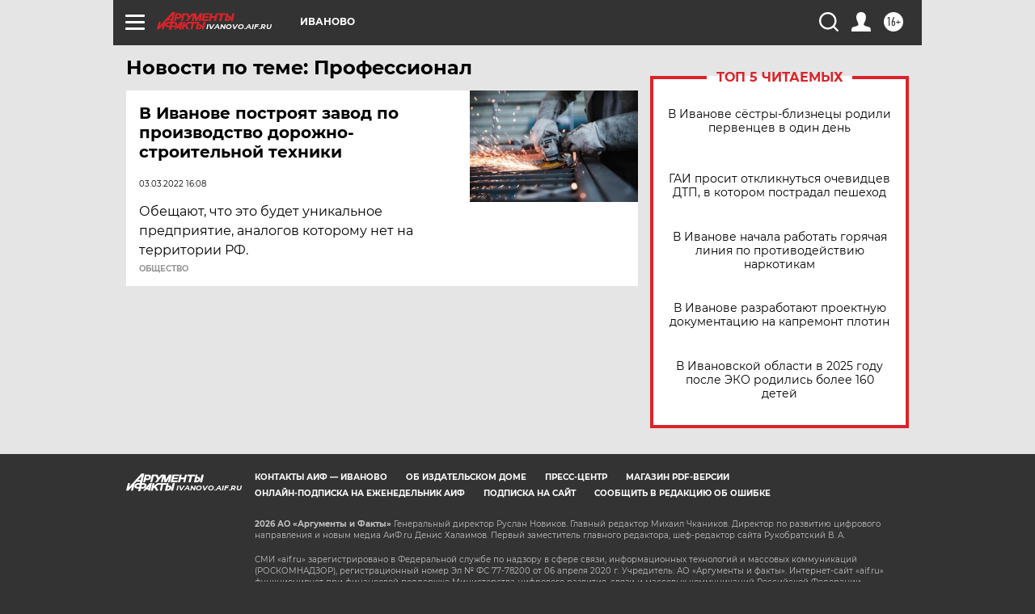

--- FILE ---
content_type: text/html
request_url: https://tns-counter.ru/nc01a**R%3Eundefined*aif_ru/ru/UTF-8/tmsec=aif_ru/560676364***
body_size: -73
content:
B2017C4A69712646X1769023046:B2017C4A69712646X1769023046